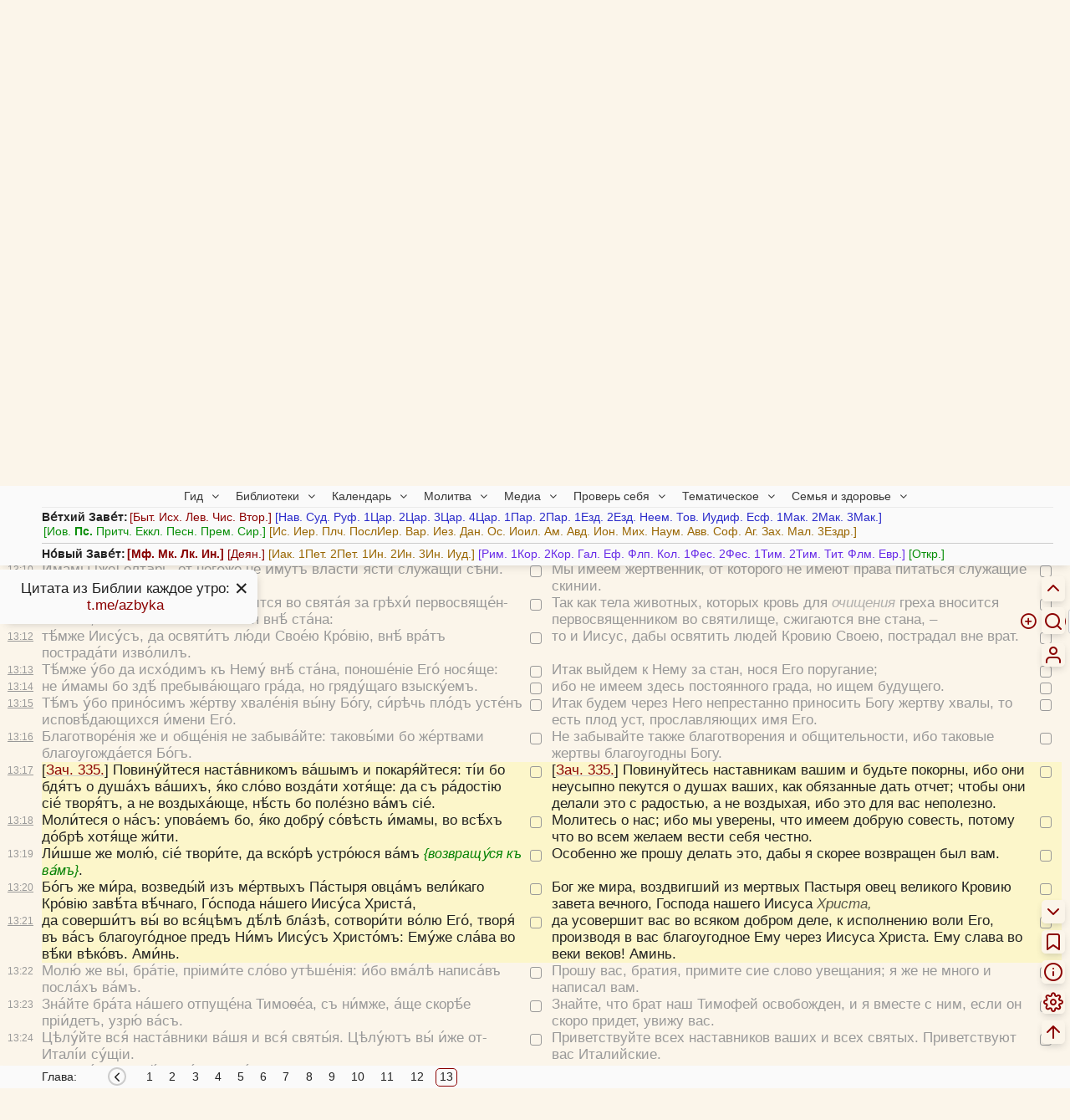

--- FILE ---
content_type: text/css
request_url: https://azbyka.ru/biblia/assets/icons/style.css?v=2.2
body_size: 766
content:
@font-face {
  font-family: 'icomoon';
  src:
    url('fonts/icomoon.ttf?njgu5') format('truetype'),
    url('fonts/icomoon.woff?njgu5') format('woff'),
    url('fonts/icomoon.svg?njgu5#icomoon') format('svg');
  font-weight: normal;
  font-style: normal;
  font-display: block;
}

[class^="icon-"], [class*=" icon-"] {
  /* use !important to prevent issues with browser extensions that change fonts */
  font-family: 'icomoon' !important;
  speak: never;
  font-style: normal;
  font-weight: normal;
  font-variant: normal;
  text-transform: none;
  line-height: 1;

  /* Better Font Rendering =========== */
  -webkit-font-smoothing: antialiased;
  -moz-osx-font-smoothing: grayscale;
}

.icon-cyr_file:before {
  content: "\e92a";
}
.icon-hierarchy:before {
  content: "\e900";
}
.icon-help-circle:before {
  content: "\e928";
}
.icon-layers:before {
  content: "\e929";
}
.icon-arrow-down:before {
  content: "\e916";
}
.icon-bell:before {
  content: "\e91b";
}
.icon-bookmark:before {
  content: "\e91a";
}
.icon-chevron-down:before {
  content: "\e917";
}
.icon-chevron-up:before {
  content: "\e920";
}
.icon-chevrons-down:before {
  content: "\e922";
}
.icon-chevrons-up:before {
  content: "\e927";
}
.icon-copy:before {
  content: "\e919";
}
.icon-edit:before {
  content: "\e91c";
}
.icon-external-link:before {
  content: "\e905";
}
.icon-eye:before {
  content: "\e925";
}
.icon-eye-off:before {
  content: "\e926";
}
.icon-home:before {
  content: "\e91e";
}
.icon-link:before {
  content: "\e91f";
}
.icon-mail:before {
  content: "\e921";
}
.icon-refresh-cw:before {
  content: "\e924";
}
.icon-star:before {
  content: "\e91d";
}
.icon-user:before {
  content: "\e923";
}
.icon-arrow-left:before {
  content: "\e909";
}
.icon-arrow-right:before {
  content: "\e910";
}
.icon-arrow-up:before {
  content: "\e901";
}
.icon-book-open:before {
  content: "\e902";
}
.icon-check:before {
  content: "\e903";
}
.icon-chevron-left:before {
  content: "\e904";
}
.icon-chevron-right:before {
  content: "\e911";
}
.icon-chevrons-left:before {
  content: "\e912";
}
.icon-chevrons-right:before {
  content: "\e913";
}
.icon-info:before {
  content: "\e918";
}
.icon-menu:before {
  content: "\e906";
}
.icon-mic:before {
  content: "\e907";
}
.icon-minus-circle:before {
  content: "\e908";
}
.icon-more-vertical:before {
  content: "\e914";
}
.icon-plus-circle:before {
  content: "\e90a";
}
.icon-repeat:before {
  content: "\e915";
}
.icon-search:before {
  content: "\e90b";
}
.icon-settings:before {
  content: "\e90c";
}
.icon-share-2:before {
  content: "\e90d";
}
.icon-volume-2:before {
  content: "\e90e";
}
.icon-x:before {
  content: "\e90f";
}


--- FILE ---
content_type: text/css
request_url: https://azbyka.ru/biblia/assets/fontawesome/style.css?v=1.17
body_size: 1082
content:
@font-face {
  font-family: 'fontawesome';
  src:
    url('fonts/fontawesome.ttf?a5kgaq') format('truetype'),
    url('fonts/fontawesome.woff?a5kgaq') format('woff'),
    url('fonts/fontawesome.svg?a5kgaq#fontawesome') format('svg');
  font-weight: normal;
  font-style: normal;
  font-display: block;
}

[class^="fa-"], [class*=" fa-"] {
  /* use !important to prevent issues with browser extensions that change fonts */
  font-family: 'fontawesome' !important;
  speak: never;
  font-style: normal;
  font-weight: normal;
  font-variant: normal;
  text-transform: none;
  line-height: 1;

  /* Better Font Rendering =========== */
  -webkit-font-smoothing: antialiased;
  -moz-osx-font-smoothing: grayscale;
}

.fa-music:before {
  content: "\f001";
}
.fa-search:before {
  content: "\f002";
}
.fa-user:before {
  content: "\f007";
}
.fa-road:before {
  content: "\f018";
}
.fa-refresh:before {
  content: "\f021";
}
.fa-headphones:before {
  content: "\f025";
}
.fa-bookmark:before {
  content: "\f02e";
}
.fa-font:before {
  content: "\f031";
}
.fa-eye:before {
  content: "\f06e";
}
.fa-bar-chart:before {
  content: "\f080";
}
.fa-bar-chart-o:before {
  content: "\f080";
}
.fa-camera-retro:before {
  content: "\f083";
}
.fa-cloud-upload:before {
  content: "\f0ee";
}
.fa-plus-square:before {
  content: "\f0fe";
}
.fa-circle:before {
  content: "\f111";
}
.fa-gamepad:before {
  content: "\f11b";
}
.fa-puzzle-piece:before {
  content: "\f12e";
}
.fa-file-text:before {
  content: "\f15c";
}
.fa-graduation-cap:before {
  content: "\f19d";
}
.fa-paint-brush:before {
  content: "\f1fc";
}
.fa-whatsapp1:before {
  content: "\f233";
}
.fa-user-plus:before {
  content: "\f234";
}
.fa-balance-scale:before {
  content: "\f24e";
}
.fa-envira:before {
  content: "\f299";
}
.fa-volume-control-phone:before {
  content: "\f2a0";
}
.fa-handshake-o:before {
  content: "\f2b5";
}
.fa-user-o:before {
  content: "\f2c0";
}
.fa-th-list:before {
  content: "\f00b";
}
.fa-home:before {
  content: "\f015";
}
.fa-file-o:before {
  content: "\f016";
}
.fa-clock-o:before {
  content: "\f017";
}
.fa-volume-up:before {
  content: "\f028";
}
.fa-book:before {
  content: "\f02d";
}
.fa-camera:before {
  content: "\f030";
}
.fa-video-camera:before {
  content: "\f03d";
}
.fa-image:before {
  content: "\f03e";
}
.fa-pencil:before {
  content: "\f040";
}
.fa-map-marker:before {
  content: "\f041";
}
.fa-check-square-o:before {
  content: "\f046";
}
.fa-question-circle:before {
  content: "\f059";
}
.fa-info:before {
  content: "\f05a";
}
.fa-check-circle-o:before {
  content: "\f05d";
}
.fa-fire:before {
  content: "\f06d";
}
.fa-calendar:before {
  content: "\f073";
}
.fa-facebook:before {
  content: "\f09a";
}
.fa-bullhorn:before {
  content: "\f0a1";
}
.fa-globe:before {
  content: "\f0ac";
}
.fa-group:before {
  content: "\f0c0";
}
.fa-link:before {
  content: "\f0c1";
}
.fa-files-o:before {
  content: "\f0c5";
}
.fa-table:before {
  content: "\f0ce";
}
.fa-comments-o:before {
  content: "\f0e6";
}
.fa-sitemap:before {
  content: "\f0e8";
}
.fa-bell:before {
  content: "\f0f3";
}
.fa-cutlery:before {
  content: "\f0f5";
}
.fa-file-text-o:before {
  content: "\f0f6";
}
.fa-medkit:before {
  content: "\f0fa";
}
.fa-angle-down:before {
  content: "\f107";
}
.fa-location-arrow:before {
  content: "\f124";
}
.fa-code-fork:before {
  content: "\f126";
}
.fa-level-up:before {
  content: "\f148";
}
.fa-vk:before {
  content: "\f189";
}
.fa-child:before {
  content: "\f1ae";
}
.fa-telegram:before {
  content: "\f1d8";
}
.fa-newspaper-o:before {
  content: "\f1ea";
}
.fa-copyright:before {
  content: "\f1f9";
}
.fa-street-view:before {
  content: "\f21d";
}
.fa-whatsapp:before {
  content: "\f232";
}
.fa-chrome:before {
  content: "\f268";
}
.fa-question-circle-o:before {
  content: "\f29c";
}
